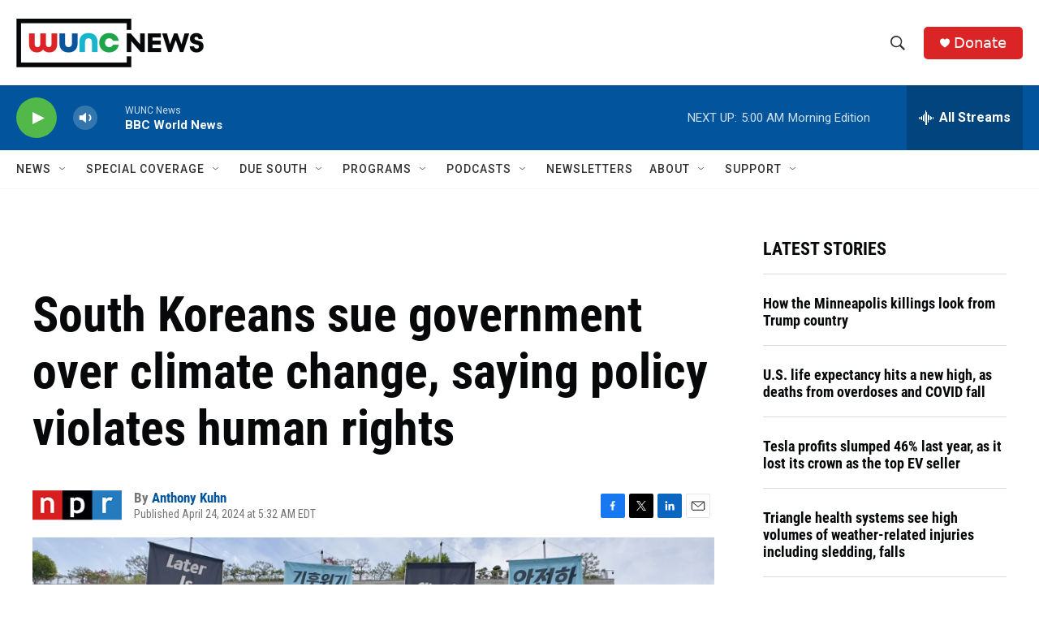

--- FILE ---
content_type: text/html; charset=utf-8
request_url: https://www.google.com/recaptcha/api2/aframe
body_size: 183
content:
<!DOCTYPE HTML><html><head><meta http-equiv="content-type" content="text/html; charset=UTF-8"></head><body><script nonce="ua5dYm0p_IrjY8JHRKXbbg">/** Anti-fraud and anti-abuse applications only. See google.com/recaptcha */ try{var clients={'sodar':'https://pagead2.googlesyndication.com/pagead/sodar?'};window.addEventListener("message",function(a){try{if(a.source===window.parent){var b=JSON.parse(a.data);var c=clients[b['id']];if(c){var d=document.createElement('img');d.src=c+b['params']+'&rc='+(localStorage.getItem("rc::a")?sessionStorage.getItem("rc::b"):"");window.document.body.appendChild(d);sessionStorage.setItem("rc::e",parseInt(sessionStorage.getItem("rc::e")||0)+1);localStorage.setItem("rc::h",'1769676433073');}}}catch(b){}});window.parent.postMessage("_grecaptcha_ready", "*");}catch(b){}</script></body></html>